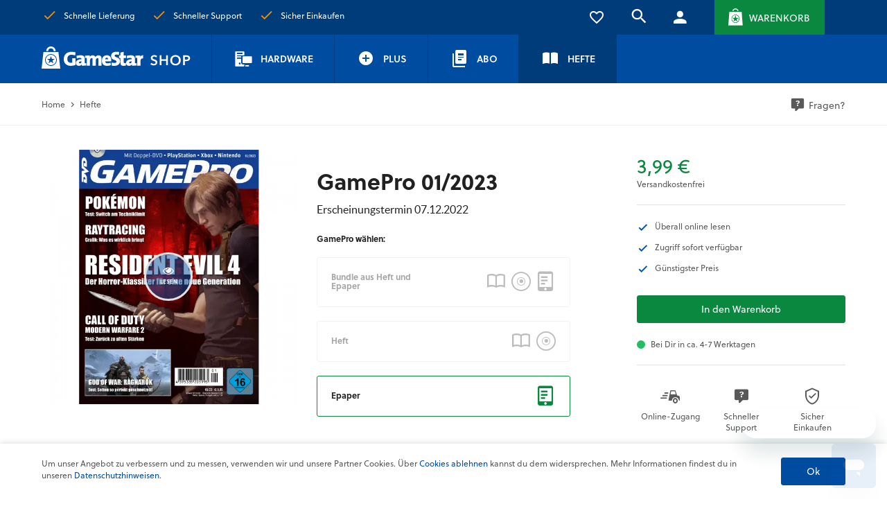

--- FILE ---
content_type: text/html; charset=UTF-8
request_url: https://shop.gamestar.de/hefte/gamepro/1885/gamepro-01/2023?c=5
body_size: 9404
content:
<!DOCTYPE html> <html lang="de" itemscope="itemscope" itemtype="http://schema.org/WebPage"> <head> <meta charset="utf-8"><script>window.dataLayer = window.dataLayer || [];</script><script>window.dataLayer.push({"ecommerce":{"detail":{"actionField":{"list":"Hefte"},"products":[{"name":"GamePro 01\/2023","id":"SW11114.2","t_price":"3.99","brand":"GamePro","category":"Hefte","variant":"Epaper"}]},"currencyCode":"EUR","currency":"EUR","value":"3.99","items":[{"item_id":"SW11114.2","item_name":"GamePro 01\/2023 Epaper","item_brand":"GamePro","item_category":"Hefte","price":"3.99","item_variant":"Epaper"}]},"google_tag_params":{"ecomm_pagetype":"product","ecomm_prodid":"SW11114.2"},"event":"view_item"});</script><!-- WbmTagManager -->
<script>
(function(w,d,s,l,i){w[l]=w[l]||[];w[l].push({'gtm.start':new Date().getTime(),event:'gtm.js'});var f=d.getElementsByTagName(s)[0],j=d.createElement(s),dl=l!='dataLayer'?'&l='+l:'';j.async=true;j.src='https://www.googletagmanager.com/gtm.js?id='+i+dl+'';f.parentNode.insertBefore(j,f);})(window,document,'script','dataLayer','GTM-PRCFXGD');
</script>
<!-- End WbmTagManager --> <meta http-equiv="X-UA-Compatible" content="IE=edge"> <meta name="viewport" content="width=device-width, initial-scale=1"> <meta name="author" content=""/> <meta name="copyright" content=""/> <meta name="robots" content=" index,follow "/> <meta name="revisit-after" content="15 days"/> <meta name="keywords" content="wir, –, Die, Kettensäge, knattert, wieder In, GamePro, 01/23, werfen, ausgedehnten, Blick, Capcoms, Remake, Resident, Evil, 4., Das, wegweisende, Horrorspiel, bekommt" /> <meta name="description" content=" Erscheinungstermin 07.12.2022 "/> <meta property="og:type" content="product" /> <meta property="og:site_name" content="GameStar Shop" /> <meta property="og:url" content="https://shop.gamestar.de/hefte/gamepro/1885/gamepro-01/2023" /> <meta property="og:title" content="GamePro 01/2023" /> <meta property="og:description" content="Die Kettensäge knattert wieder In GamePro 01/23 werfen wir einen ausgedehnten Blick auf Capcoms Remake zu Resident Evil 4. Das wegweisende Horrorspiel bekommt ein Makeover, das sich gewaschen hat und wird nicht nur grafisch..." /> <meta property="og:image" content="https://shop.gamestar.de/media/image/8d/c5/59/1x1-Shop-GP2301.png" /> <meta property="product:brand" content="GamePro" /> <meta property="product:price" content="3,99" /> <meta property="product:product_link" content="https://shop.gamestar.de/hefte/gamepro/1885/gamepro-01/2023" /> <meta name="twitter:card" content="product" /> <meta name="twitter:site" content="GameStar Shop" /> <meta name="twitter:title" content="GamePro 01/2023" /> <meta name="twitter:description" content="Die Kettensäge knattert wieder In GamePro 01/23 werfen wir einen ausgedehnten Blick auf Capcoms Remake zu Resident Evil 4. Das wegweisende Horrorspiel bekommt ein Makeover, das sich gewaschen hat und wird nicht nur grafisch..." /> <meta name="twitter:image" content="https://shop.gamestar.de/media/image/8d/c5/59/1x1-Shop-GP2301.png" /> <meta itemprop="copyrightHolder" content="GameStar Shop" /> <meta itemprop="copyrightYear" content="2014" /> <meta itemprop="isFamilyFriendly" content="True" /> <meta itemprop="image" content="/" /> <meta name="mobile-web-app-capable" content="yes"> <meta name="apple-mobile-web-app-title" content="GameStar Shop"> <meta name="apple-mobile-web-app-capable" content="yes"> <meta name="apple-mobile-web-app-status-bar-style" content="default"> <link rel="icon" type="image/png" href="/engine/Shopware/Plugins/Community/Frontend/GsdCustomTheme/Themes/Frontend/GsdCustomTheme/frontend/_public/src/img/icons/android-chrome.png" sizes="192x192"> <meta name="theme-color" content="#121A21" /> <link rel="apple-touch-icon-precomposed" href="/frontend/_public/src/img/apple-touch-icon.png"> <link rel="shortcut icon" href="/engine/Shopware/Plugins/Community/Frontend/GsdCustomTheme/Themes/Frontend/GsdCustomTheme/frontend/_public/src/img/favicon.png"> <meta name="msapplication-navbutton-color" content="#dd4800" /> <meta name="application-name" content="GameStar Shop" /> <meta name="msapplication-starturl" content="https://shop.gamestar.de/" /> <meta name="icon" content="width=1024;height=768"/> <link rel="canonical" href="https://shop.gamestar.de/hefte/gamepro/1885/gamepro-01/2023" /> <title itemprop="name">GamePro 01/2023 | Hefte | GameStar Shop</title> <link rel="preload" href="/engine/Shopware/Plugins/Community/Frontend/GsdCustomTheme/Themes/Frontend/GsdCustomTheme/frontend/_public/src/fonts/lato-light.woff2" as="font" crossorigin> <link rel="preload" href="/engine/Shopware/Plugins/Community/Frontend/GsdCustomTheme/Themes/Frontend/GsdCustomTheme/frontend/_public/src/fonts/lato-thin.woff2" as="font" crossorigin> <link rel="preload" href="/engine/Shopware/Plugins/Community/Frontend/GsdCustomTheme/Themes/Frontend/GsdCustomTheme/frontend/_public/src/fonts/lato-regular.woff2" as="font" crossorigin> <link rel="preload" href="/engine/Shopware/Plugins/Community/Frontend/GsdCustomTheme/Themes/Frontend/GsdCustomTheme/frontend/_public/src/fonts/lato-bold.woff2" as="font" crossorigin> <link rel="preload" href="/engine/Shopware/Plugins/Community/Frontend/GsdCustomTheme/Themes/Frontend/GsdCustomTheme/frontend/_public/src/fonts/lato-black.woff2" as="font" crossorigin> <link rel="preload" href="/engine/Shopware/Plugins/Community/Frontend/GsdCustomTheme/Themes/Frontend/GsdCustomTheme/frontend/_public/src/fonts/Soleil300.woff2" as="font" crossorigin> <link rel="preload" href="/engine/Shopware/Plugins/Community/Frontend/GsdCustomTheme/Themes/Frontend/GsdCustomTheme/frontend/_public/src/fonts/Soleil400.woff2" as="font" crossorigin> <link rel="preload" href="/engine/Shopware/Plugins/Community/Frontend/GsdCustomTheme/Themes/Frontend/GsdCustomTheme/frontend/_public/src/fonts/Soleil500.woff2" as="font" crossorigin> <link rel="preload" href="/engine/Shopware/Plugins/Community/Frontend/GsdCustomTheme/Themes/Frontend/GsdCustomTheme/frontend/_public/src/fonts/Soleil600.woff2" as="font" crossorigin> <link rel="preload" href="/engine/Shopware/Plugins/Community/Frontend/GsdCustomTheme/Themes/Frontend/GsdCustomTheme/frontend/_public/src/fonts/Soleil700.woff2" as="font" crossorigin> <link rel="preload" href="/engine/Shopware/Plugins/Community/Frontend/GsdCustomTheme/Themes/Frontend/GsdCustomTheme/frontend/_public/src/fonts/Soleil800.woff2" as="font" crossorigin> <link href="/web/cache/1767961514_27921006dd0d761ae8fdb4098e8140ea.css" media="all" rel="stylesheet" type="text/css" /> </head> <body class="ctl_detail is-act-index" ><!-- WbmTagManager (noscript) -->
<noscript><iframe src="https://www.googletagmanager.com/ns.html?id=GTM-PRCFXGD"
            height="0" width="0" style="display:none;visibility:hidden"></iframe></noscript>
<!-- End WbmTagManager (noscript) --> <div class="wsmenucontainer clearfix"> <div class="wsmenuexpandermain slideRight"> <a name="#" id="navToggle" class="animated-arrow slideLeft"> <label class="menu-close hidden-lg">Menü schließen</label> <span></span> <label class="visible-hd visible-md">MENÜ</label> </a> </div> <div class="wsmenucontent overlapblackbg"></div> <div class="page-wrap"> <noscript class="noscript-main"> <div class="alerts"> <div class="alert alert-danger"> <div class="messageBox_gamestar"> <div> <i class="gst-decline"></i> </div> <div> Um GameStar&#x20;Shop in vollem Umfang nutzen zu k&ouml;nnen, empfehlen wir Ihnen Javascript in Ihrem Browser zu aktiveren. <button type="button" class="close" data-dismiss="alert">&times;</button> </div> </div> </div> </div> </noscript> <header> <div class="container hidden-print" id="header"> <div id="header-row" class="row"> <div id="logo" class="col-xs-6"> <ul id="usp-teaser-header" class="list-inline list-unstyled visible-lg"> <li>Schnelle Lieferung</li> <li>Schneller Support</li> <li>Sicher Einkaufen</li> </ul> <div id="move-placeholder-index-logo" class="hidden-lg"> <div class="logo-container"> <a href="https://shop.gamestar.de/" title="GameStar Shop - zur Startseite wechseln"> <img src="/engine/Shopware/Plugins/Community/Frontend/GsdCustomTheme/Themes/Frontend/GsdCustomTheme/frontend/_public/src/img/logo-shop.svg" alt="GameStar Shop - zur Startseite wechseln" /> </a> </div> </div> </div> <div id="checkout-actions" class="col-xs-6 text-right">  <div class="btn-compare compare-show sw5-plugin hidden hidden-xs hidden-sm">   </div> <div class="btn-notepad entry-notepad sw5-plugin hidden-xs hidden-sm"> <a href="https://shop.gamestar.de/note" title="Merkzettel"> <i class="gst-love-inactive"><span class="notes-quantity sw5-plugin"></span></i> </a> </div> <button class="btn-search header-search-button" title="Öffnet/Schließt Suchleiste"> <i class="gst-search"></i> </button> <div class="btn-account"> <a href="https://shop.gamestar.de/account" title="Mein Konto"> <i class="gst-account"></i> </a> </div> <button title="Warenkorb" type="button" onclick="setFocusOnCanvas()" class="btn-cart" id="carty" data-ajax-cart="true" data-change-color="true" data-offcanvas="true" data-mode="ajax" data-direction="fromRight" data-ajaxUrl="https://shop.gamestar.de/checkout/ajax_cart" data-popoverclass="cart" data-container="body" > <i class="gst-cart"></i> <label class="visible-lg">Warenkorb</label> </button>  </div> </div> <div class="move-on xs s m l" data-move-to="#move-placeholder-index-logo"> <div class="logo-container"> <a href="https://shop.gamestar.de/" title="GameStar Shop - zur Startseite wechseln"> <img src="/engine/Shopware/Plugins/Community/Frontend/GsdCustomTheme/Themes/Frontend/GsdCustomTheme/frontend/_public/src/img/logo-shop.svg" alt="GameStar Shop - zur Startseite wechseln" /> </a> </div> </div> <div id="search-row" hidden> <div class="search-row-container container"> <span class="ico-search"> <i class="gst-search"></i> </span> <div class="input-container"> <form action="/search" method="get" class="ajax-search-form"> <input class="form-control ajax-search" data-ajax-search="true" name="sSearch" type="text" maxlength="30" title="" data-placement="bottom" data-popoverclass="ajax-search-popover" data-animation="false" placeholder=" Suchbegriff eingeben" autocomplete="off" /> </form> </div> <button class="btn-close search-bar-close-button" title="Schließt die Suchleiste"> <i class="gst-close"></i> </button> </div> </div> <nav class="wsmenu slideLeft clearfix" role="navigation"> <ul class="mobile-sub wsmenu-list" data-wsmenu="true"> <li > <a href="https://shop.gamestar.de/hardware/" title="Hardware" > <i class="gst-hardware"></i> <span>Hardware</span> </a> <div class="megamenu clearfix"> <div class="row"> <div class="col-xs-12"> <p class="title"> <a href="https://shop.gamestar.de/hardware/gaming-pcs/">Gaming-PCs</a> </p> <p class="title"> <a href="https://shop.gamestar.de/hardware/gaming-notebooks/">Gaming-Notebooks</a> </p> </div> </div> </div> </li> <li > <a href="/gamestar-plus-das-plus-fuer-pc-gamer" title="Plus" > <i class="gst-plus"></i> <span>Plus</span> </a> <div class="megamenu clearfix"> <div class="row"> <div class="col-xs-12"> <p class="title"> <a href="/gamestar-plus-das-plus-fuer-pc-gamer">GameStar Plus Abos</a> </p> </div> </div> </div> </li> <li > <a href="/gamestar-abo" title="Abo" > <i class="gst-abo"></i> <span>Abo</span> </a> <div class="megamenu clearfix"> <div class="row"> <div class="col-xs-12"> <p class="title"> <a href="https://shop.gamestar.de/abo/gamestar-abos/">GameStar Abos</a> </p> </div> </div> </div> </li> <li class="active-menu-category"> <a href="/gamestar-abo" title="Hefte" class="active"> <i class="gst-magazine-filled"></i> <span>Hefte</span> </a> <div class="megamenu clearfix"> <div class="row"> <div class="col-xs-12"> <p class="title"> <a href="https://shop.gamestar.de/hefte/gamestar/">GameStar</a> </p> <p class="title"> <a href="https://shop.gamestar.de/hefte/gamestar-sonderhefte/">GameStar Sonderhefte</a> </p> <p class="title"> <a href="https://shop.gamestar.de/hefte/gamepro/">GamePro</a> </p> <p class="title"> <a href="https://shop.gamestar.de/hefte/gamepro-sonderhefte/">GamePro Sonderhefte</a> </p> </div> </div> </div> </li> </ul> </nav> </div> </header> <section class="content-main"> <div class="hidden-sm hidden-xs"> <div class="breadcrumb-container hidden-xs hidden-sm"> <div class="container"> <div class="row"> <div class="col-md col-xs-8 col-lg-10"> <ul class="breadcrumb hidden-sm hidden-xs mbn" itemscope itemtype="http://schema.org/BreadcrumbList"> <li><a href="https://shop.gamestar.de/">Home</a></li> <li class="active" itemprop="itemListElement" itemscope itemtype="http://schema.org/ListItem"> <a href="https://shop.gamestar.de/cat/index/sCategory/5" title="Hefte" itemprop="item"> <link itemprop="url" href="https://shop.gamestar.de/cat/index/sCategory/5" /> Hefte </a> <meta itemprop="position" content="0" /> </li> </ul> </div> <div class="col-xs-4 col-lg-2 text-right mtl"> <a class="text-warning service-help" href="https://support.gamestar.de/hc/de/requests/new?ticket_form_id=360001449919" title="Fragen?" rel="nofollow noopener"> <i class="gst-help medium mrs"></i>Fragen? </a> </div> </div> </div> </div> </div> <div id="content" class="container"> <div class="content-container"> <div class="row"> <div class="col-md-12" id="gFull"> <div class="add-article-wishlist-alert wishlist-alert-add-success"> <div class="alerts"> <div class="alert alert-success"> <div class="messageBox_gamestar"> <div> <i class="gst-check"></i> </div> <div> Der Artikel wurde erfolgreich hinzugefügt. </div> </div> </div> </div> </div> <div id="detailbox" class="product-details sw5-plugin mbl" itemscope itemtype="http://schema.org/Product" data-ajax-wishlist="true" data-compare-ajax="true" data-product-navigation="/widgets/listing/productNavigation" data-category-id="5" data-main-ordernumber="SW11114.2" data-ajax-variants-container="true"> <div class="row product-detail-upper sw5-plugin"> <div class="col-xs-12 col-hd-6 col-md-4" id="detail-left"> <div id="move-placeholder-detail-name"></div> <div class="detail-image-wrapper e-reader-wrapper"> <div id="gallery"> <a href="https://bk.gamestar.de/mvc/client/gamestar/catalogByToken?title=GP&number=1&year=2023" title="GamePro 01/2023" target="_blank" class="e-reader-link" rel="nofollow noopener"> <span data-href="https://shop.gamestar.de/media/image/8d/c5/59/1x1-Shop-GP2301.png" title="GamePro 01/2023" data-title="GamePro 01/2023" > <img srcset="https://shop.gamestar.de/media/image/85/1e/50/1x1-Shop-GP2301_600x600.png, https://shop.gamestar.de/media/image/5a/05/79/1x1-Shop-GP2301_600x600@2x.png 2x" alt="GamePro 01/2023" itemprop="image" class="img-responsive img-center item" /> </span> </a> </div> <div class="hover-btn"> <a href="https://bk.gamestar.de/mvc/client/gamestar/catalogByToken?title=GP&number=1&year=2023" title="GamePro 01/2023" target="_blank" class="e-reader-link" rel="nofollow noopener"> <i class="fa fa-eye"></i> <span class="text-uppercase">Lesen</span> </a> </div> </div> <div id="move-placeholder-detail-usp"></div> </div> <div class="col-xs-12 col-hd-6 col-md-8" id="detail-right"> <div class="row detail-right-row"> <div class="col-xs-12 col-md-6" id="detail-middle"> <div class="move-on xs s" data-move-to="#move-placeholder-detail-name"> <div class="detail-badges mvm pbs"> <div class="label-container"> </div> </div> <h1 class="mts mbm" itemprop="name" id="articleName"> GamePro 01/2023 </h1> <p class="article-description mbl"><small>Erscheinungstermin 07.12.2022</small></p> </div> <div class="mbl" id="articleConfigurator"> <form method="post" action="https://shop.gamestar.de/hefte/gamepro/1885/gamepro-01/2023?c=5" class="config-upprice-form configurator-form sw5-plugin"> <div class="detail-upprice-selection form-group"> <div class="h4 mtm mbl font-size-small">GamePro wählen:</div> <div class="configurator-variant"> <div class="variant-option"> <input type="radio" id="group[21][374]" name="group[21]" value="374" title="Bundle aus Heft und Epaper" data-ajax-select-variants="true" disabled="disabled" /> <label for="group[21][374]" class="label-upprice not-selectable"> <div class="variant-label h4 font-size-small mbn"> Bundle aus Heft und Epaper </div> <p class="variant-additional-text"> </p> <div class="variant-icons"> <i class="gst-magazine"></i> <i class="gst-dvd"></i> <i class="gst-epaper"></i> </div> </label> </div> <div class="variant-option"> <input type="radio" id="group[21][368]" name="group[21]" value="368" title="Heft" data-ajax-select-variants="true" disabled="disabled" /> <label for="group[21][368]" class="label-upprice not-selectable"> <div class="variant-label h4 font-size-small mbn"> Heft </div> <p class="variant-additional-text"> </p> <div class="variant-icons"> <i class="gst-magazine"></i> <i class="gst-dvd"></i> </div> </label> </div> <div class="variant-option"> <input type="radio" id="group[21][369]" name="group[21]" value="369" title="Epaper" data-ajax-select-variants="true" checked="checked" /> <label for="group[21][369]" class="label-upprice active"> <div class="variant-label h4 font-size-small mbn"> Epaper </div> <p class="variant-additional-text"> </p> <div class="variant-icons"> <i class="gst-epaper"></i> </div> </label> </div> <div class="clearfix"></div> </div> </div> <noscript> <button name="recalc" type="submit" class="btn btn-sm btn-default"> Auswählen </button> </noscript> </form> </div> <div class="detail-actions move-on xs s m" data-move-to="#move-placeholder-detail-actions"> <ul class="list-unstyled"> <li class="mrl"> <form action="https://shop.gamestar.de/note/add/ordernumber/SW11114.2" method="post"> <button type="submit" class="link-notepad sw5-plugin btn btn-link pan" title="Auf den Merkzettel" data-ajaxUrl="https://shop.gamestar.de/note/ajaxAdd/ordernumber/SW11114.2" data-text="Gemerkt"> <i class="gst-love-inactive mrs"></i> <small>Merken</small> <span class="hidden"><i class="action-icon sw5-plugin"></i><span class="action-text mls"></span></span> </button> </form> </li> <li class="visible-md-inline-block visible-lg-inline-block"> <form action="https://shop.gamestar.de/compare/add_article/articleID/1885" method="post"> <button type="submit" data-product-compare-add="true" title="Vergleichen" class="btn btn-link pan"> <i class="gst-compare mrs"></i> <small>Vergleichen</small> </button> </form> </li> </ul> </div>  </div>  <div class="col-xs-12 col-md-5 col-md-offset-1 product-buybox sw5-plugin" id="buybox"> <meta itemprop="brand" content="GamePro"/> <meta itemprop="url" content="https://shop.gamestar.de/hefte/gamepro/1885/gamepro-01/2023" /> <meta itemprop="category" content="" /> <meta itemprop="productID" content="4236"/> <meta itemprop="sku" content="SW11114.2"/> <div class="offer-container" itemprop="offers" itemscope itemtype="http://schema.org/Offer"> <meta itemprop="priceCurrency" content="EUR"/> <div id="priceContainer"> <p class="price price-content price-large price-default mbn sw5-plugin"> <span data-subscription-term-container="true"> <meta itemprop="price" content="3.99"> 3,99&nbsp;&euro; </span> </p> <p data-toggle="ajax-modal"><small>Versandkostenfrei</small></p> </div> <hr class="mvl"> <div class="article-attributes pbl"> <ul class="list-unstyled"> <li class="mbm"><i class="gst-check text-warning font-size-large icon-text mrm"></i><small>Überall online lesen</small></li> <li class="mbm"><i class="gst-check text-warning font-size-large icon-text mrm"></i><small>Zugriff sofort verfügbar</small></li> <li class="mbm"><i class="gst-check text-warning font-size-large icon-text mrm"></i><small>Günstigster Preis</small></li> </ul> </div> <div id="buyContainer"> <form name="sAddToBasket" method="post" action="https://shop.gamestar.de/checkout/addArticle" class="basketform" data-add-article="true" data-eventName="submit" data-showModal="false" data-addArticleUrl="https://shop.gamestar.de/checkout/ajaxAddArticleCart" data-displayMode="offcanvas"> <input type="hidden" name="sActionIdentifier" value="" /> <input type="hidden" name="sAddAccessories" id="sAddAccessories" value="" /> <input type="hidden" name="sAdd" value="SW11114.2" /> <div id="detailCartButton" > <input type="hidden" id="sQuantity" name="sQuantity" value="1" /> <button class="btn btn-primary btn-block buybox-button mbl" onclick="setFocusOnCanvas()" title="GamePro 01/2023 In den Warenkorb"> In den Warenkorb </button> </div> </form> </div> <div class="row"> <div class="col-xs-8 col-md-12"> <div class="product--delivery"> <link itemprop="availability" href="http://schema.org/InStock"/> <p class="delivery-information"> <span class="delivery-text delivery-text-available"> Bei Dir in ca. 4-7 Werktagen </span> </p> </div> </div> <div class="col-xs-4 text-right hidden-md hidden-lg"> <div id="move-placeholder-detail-actions"></div> </div> </div> <div class="detail-usp move-on m" data-move-to="#move-placeholder-detail-usp"> <div class="clearfix pbs"> <hr> </div> <div class="row"> <div class="col-xs-4 prn text-center"> <span><i class="gst-express-delivery"></i></span> <p> Online-Zugang </p> </div> <div class="col-xs-4 phn text-center"> <span><i class="gst-help"></i></span> <p>Schneller<br/>Support</p> </div> <div class="col-xs-4 pln text-center"> <span><i class="gst-security"></i></span> <p>Sicher<br/>Einkaufen</p> </div> </div> </div> </div>  </div>   </div> </div>    </div>  </div> <div id="stickyBuyBox"></div>  <div class="row"> <div class="col-xs-12"> <ul class="nav nav-tabs"> <li class="active"> <a href="#description" data-toggle="tab">Beschreibung</a> </li> </ul> <div class="tab-content"> <div class="tab-pane active pan" id="description"> <div class="tab-content-description"> <div class="buttons-off-canvas offcanvas-default"> <a href="#" title="Menü schließen" class="close-off-canvas sw5-plugin"> <p class="close-off-canvas-title"> Menü schließen </p> <i class="pull-right gst-close"></i> </a> </div> <div class="page-header"> <h3 class="mhm-xs mhm-sm">Informationen zum Produkt</h3> </div> <div class="mhm-xs mhm-sm force-underline-link" itemprop="description"> <h2 style="font-size: 20px;">Die Kettensäge knattert wieder</h2> <p style="line-height: 24px;">In GamePro 01/23 werfen wir einen ausgedehnten Blick auf Capcoms Remake zu Resident Evil 4. Das wegweisende Horrorspiel bekommt ein Makeover, das sich gewaschen hat und wird nicht nur grafisch modernisiert. Im Technikteil nehmen wir die gehypte die Raytracing-Technologie unter die Lupe und klären, was sie in Spielen überhaupt bringt. Außerdem findet ihr wie gewohnt natürlich wieder jede Menge weitere spannende Tests und Hintergrundartikel im neuen Heft.</p> <p style="line-height: 24px;">&nbsp;</p> <h2 style="font-size: 20px;">Noch mehr Highlights</h2> <h3 style="font-size: 16px;">Test: God of War: Ragnarök</h3> <p style="line-height: 24px;">Kratos und Atreus kehren zurück, um das Abenteuer im hohen Norden zu beenden – und wir haben zum Test ein richtig dickes Paket geschnürt.</p> <h3 style="font-size: 16px;">Test: Pokémon Karmesin und Purpur</h3> <p style="line-height: 24px;">Nintendos Taschenmonster suchen die Switch erneut heim und orientieren sich dabei mit der Open World an Legenden: Arceus – ob das wohl gutgeht?</p> <h3 style="font-size: 16px;">Test: Sonic Frontiers</h3> <p style="line-height: 24px;">Segas flinker Igel unternimmt nach zahlreichen vergeigten Vorgängern einen erneuten Versuch, erfolgreich vom 2D- zum 3D-Helden zu werden.&nbsp;</p> <h3 style="font-size: 16px;">Technik: Der OLED-Nachfolger</h3> <p style="line-height: 24px;">OLED-Fernseher gelten derzeit so ziemlich als Nonplusultra für Heimkino- und Spiele-Fans. Doch das könnte dank einer neuen Technik bald anders aussehen.</p> </div> </div> </div> </div> </div> </div> </div> </div> </div> </div> <div class="container last-seen-products-wrapper"> <hr> <div class="last-seen-products hidden" data-last-seen-products="true" data-template="col-lg-2 col-hd-3 col-xs-6 product-box box-similar mvm"> <div class="last-seen-products-title page-header"> <h3 class="text-center">Zuletzt angesehen</h3> </div> <div class="last-seen-products-container sw5-plugin row" data-equalheight="true" data-mode="ajax" data-slidesToShow="6" data-slidesToScroll="1" data-arrows="true" data-md='{ "arrows": "1", "slidesToShow": "4", "slidesToScroll": "1" }' data-hd='{ "arrows": "1", "slidesToShow": "4", "slidesToScroll": "1" }' data-sm='{ "arrows": "0", "dots": "1", "slidesToShow": "2", "slidesToScroll": "2" }' data-xs='{ "arrows": "0", "dots": "1", "slidesToShow": "2", "slidesToScroll": "2" }'> </div> </div> </div> </section> <div id="footer-newsletter" class="text-center"> <div class="container"> <h2 class="footer-newsletter-head"><span style="font-size:28px">Keinen Deal verpassen</span></h2> <p class="newsletter-text mbl">Mit unserem Newsletter verpasst du keine neuen Produkte und Aktionen</p> <div class="row"> <div class="col-xs-12 col-hd-offset-3 col-hd-6"> <form action="https://shop.gamestar.de/newsletter" method="post"> <input type="hidden" value="1" name="subscribeToNewsletter"/> <div class="footer-subscribe-newsletter"> <div class="footer-subscribe-newsletter-input"> <label for="newsletter" class="label-newsletter">E-Mail</label> <input type="email" class="form-control newsletter-input" name="newsletter" placeholder="Ihre E-Mail Adresse"/> </div> <div class="footer-subscribe-newsletter-submit"> <button type="submit" class="btn btn-primary btn-block newsletter-button"> Jetzt anmelden </button> </div> </div> </form> </div> </div> </div> </div> <footer class="hidden-print"> <div class="container"> <div id="footer"> <div class="footer-info"> <div class="row"> <div class="col-xs-12 col-hd-4"> <div class="footer-info-wrapper"> <div class="circle"> <i class="gst-security"></i> </div> <div class="footer-info-text"> <div class="footer-info-text-headline"> Sicher Einkaufen </div> <p class="small">Dank SSL-Verschlüsselung</p> </div> </div> </div> <div class="col-xs-12 col-hd-4 text-center"> <div class="footer-info-wrapper"> <div class="circle"> <i class="gst-help"></i> </div> <div class="footer-info-text"> <div class="footer-info-text-headline text-left"> Schneller Support </div> <p class="small text-left">Per E-Mail oder Telefon</p> </div> </div> </div> <div class="col-xs-12 col-hd-4 text-right"> <div class="footer-info-wrapper"> <div class="circle"> <i class="gst-express-delivery"></i> </div> <div class="footer-info-text"> <div class="footer-info-text-headline text-left"> Kostenloser Versand </div> <p class="small text-left">Ab 50 € Bestellwert innerhalb Deutschlands</p> </div> </div> </div> <div class="col-xs-12"> <hr class="footer-divider"> </div> </div> </div> <div class="footer-menu2"> <div class="panel2"> <div class="panel-header2"> Kundenservice </div> <div class="panel-body2"> <div class="panel-body-section"> <p>Kontaktformular</p> <a href="https://support.gamestar.de/hc/de/requests/new?ticket_form_id=360001449919" rel="nofollow noopener">Anfrage einreichen</a> <a href="https://support.gamestar.de/hc/de/requests/new?ticket_form_id=7255924339730" rel="nofollow noopener">Abo kündigen</a> </div> <div class="panel-body-section"> <p>Email</p> <a href="mailto:kundenservice@gamestar.de">kundenservice@gamestar.de</a> </div> <div class="panel-body-section"> <p>Telefon</p> <a href="tel:+4989244136606">Tel.&nbsp;+49&nbsp;(0)&nbsp;89&nbsp;244&nbsp;136&nbsp;606&nbsp;</a> </div> </div> </div> <div class="panel2"> <div class="panel-header2"> Beliebteste Produkte </div> <div class="panel-body2">  <a href="https://shop.gamestar.de/hefte/gamestar-sonderhefte/2119/gamestar-sonderheft-anno-117-pax-romana-01/2026" title="GameStar Sonderheft Anno 117: Pax Romana 01/2026">GameStar Sonderheft Anno 117: Pax Romana 01/2026</a> <a href="https://shop.gamestar.de/hefte/gamestar-sonderhefte/2016/gamestar-black-edition-elden-ring-shadow-of-the-erdtree-03/2024" title="GameStar Black Edition Elden Ring Shadow of the Erdtree 03/2024">GameStar Black Edition Elden Ring Shadow of the Erdtree 03/2024</a> <a href="https://shop.gamestar.de/hefte/gamestar-sonderhefte/2048/gamestar-simulator-welt-flight-simulator-2024-02/2025" title="GameStar Simulator-Welt Flight Simulator 2024 02/2025">GameStar Simulator-Welt Flight Simulator 2024 02/2025</a> <a href="https://shop.gamestar.de/hefte/gamestar-sonderhefte/1883/gamestar-sonderheft-anno-1800-visionaersausgabe-zweite-edition-02/2024" title="GameStar Sonderheft »Anno 1800: Visionärsausgabe - zweite Edition« 02/2024">GameStar Sonderheft »Anno 1800: Visionärsausgabe - zweite Edition« 02/2024</a> <a href="https://shop.gamestar.de/hefte/gamestar-sonderhefte/2075/gamestar-black-edition-baldur-s-gate-3-05/2025" title="GameStar Black Edition Baldur's Gate 3 05/2025">GameStar Black Edition Baldur's Gate 3 05/2025</a> <a href="https://shop.gamestar.de/hefte/gamestar-sonderhefte/2047/gamestar-black-edition-dragon-age-the-veilguard-01/2025" title="GameStar Black Edition Dragon Age: The Veilguard 01/2025">GameStar Black Edition Dragon Age: The Veilguard 01/2025</a>  </div> </div> <div class="panel2"> <div class="panel-header2"> Beliebteste Abos </div> <div class="panel-body2">  <a href="https://shop.gamestar.de/plus/gamestar-plus-abos/168/gamestar-plus-abo" title="GameStar Plus Abo">GameStar Plus Abo</a> <a href="https://shop.gamestar.de/abo/gamestar-abos/173/gamestar-xl-jahresabo" title="GameStar XL Jahresabo">GameStar XL Jahresabo</a> <a href="https://shop.gamestar.de/plus/gamestar-plus-abos/174/gamestar-plus-print-xl-jahresabo" title="GameStar Plus Print XL Jahresabo">GameStar Plus Print XL Jahresabo</a> <a href="https://shop.gamestar.de/plus/gamestar-plus-abos/349/gamestar-plus-mit-heftarchiv-abo" title="GameStar Plus mit Heftarchiv Abo">GameStar Plus mit Heftarchiv Abo</a> <a href="https://shop.gamestar.de/plus/gamestar-plus-abos/1006/gamestar-plus-print-jahresabo" title="GameStar Plus Print Jahresabo">GameStar Plus Print Jahresabo</a> <a href="https://shop.gamestar.de/abo/gamestar-abos/1007/gamestar-epaper-jahresabo" title="GameStar Epaper Jahresabo">GameStar Epaper Jahresabo</a>  </div> </div> <div class="panel2"> <div class="panel-header2"> Zahlungsarten </div> <div class="panel-body-payment"> <div class="payment-item"> <div class="payment-icon"> <img src="/engine/Shopware/Plugins/Community/Frontend/GsdCustomTheme/Themes/Frontend/GsdCustomTheme/frontend/_public/src/img/payments/gamestar_paypal.png" alt="PayPal" class="payment-img mbs-md img-responsive"> </div> </div> <div class="payment-item"> <div class="payment-icon"> <img src="/engine/Shopware/Plugins/Community/Frontend/GsdCustomTheme/Themes/Frontend/GsdCustomTheme/frontend/_public/src/img/payments/gamestar_credit_card.png" alt="Kreditkarte" class="payment-img mbs-md img-responsive"> </div> </div> <div class="payment-item"> <div class="payment-icon"> <img src="/engine/Shopware/Plugins/Community/Frontend/GsdCustomTheme/Themes/Frontend/GsdCustomTheme/frontend/_public/src/img/payments/gamestar_sepa.png" alt="SEPA" class="payment-img mbs-md img-responsive"> </div> </div> </div> </div> </div> </div> </div> </footer> <div class="footer-bottom"> <div class="container"> <div class="footer-headers"> <div class="footer-header"> <p>Rubriken: </p> <div class="footer-header-section"> <a href="https://shop.gamestar.de/kontakt" title="Kundenservice" target="_blank"> Kundenservice </a> <a href="https://shop.gamestar.de/allgemeine-geschaeftsbedingungen" title="Allgemeine Geschäftsbedingungen" > Allgemeine Geschäftsbedingungen </a> <a href="https://shop.gamestar.de/versandkosten" title="Versandkosten" > Versandkosten </a> <a href="https://shop.gamestar.de/widerrufsrecht" title="Widerrufsrecht" > Widerrufsrecht </a> <a href="https://shop.gamestar.de/garantie" title="Garantie" > Garantie </a> <a href="https://shop.gamestar.de/datenschutzhinweise" title="Datenschutzhinweise" > Datenschutzhinweise </a> <a href="https://shop.gamestar.de/barrierefreiheit" title="Barrierefreiheit" > Barrierefreiheit </a> <a href="https://shop.gamestar.de/impressum" title="Impressum" > Impressum </a> </div> </div> <div class="footer-header"> <p>Mediengruppe: </p> <div class="footer-header-section"> <a href="https://www.gamestar.de/" title="GameStar" target="_blank" rel="nofollow noopener"> GameStar </a> <a href="https://www.gamepro.de/" title="GamePro" target="_blank" rel="nofollow noopener"> GamePro </a> <a href="https://mein-mmo.de/" title="MeinMMO" target="_blank" rel="nofollow noopener"> MeinMMO </a> <a href="https://gethero.de/" title="Get Hero" target="_blank" rel="nofollow noopener"> Get Hero </a> <a href="https://www.jeuxvideo.com/" title="Jeuxvideo.com" target="_blank" rel="nofollow noopener"> Jeuxvideo.com </a> </div> </div> <div class="footer-header force-underline-link"> <p>© Webedia - alle Rechte vorbehalten</p> <p> * Alle Preise enthalten die jeweilige Mehrwertsteuer. Gegebenenfalls fallen <a title="Versandkosten" href="https://shop.gamestar.de/versandkosten">Versandkosten</a> an. Preise in Österreich und der Schweiz können abweichen. </p> </div> </div> <div class="col-xs-12 col-md-2 col-md-height col-middle footer-webedia-logo"> <a href="https://de.webedia-group.com/" title="Zur Webedia-Firmenseite" rel="nofollow noopener"> <img src="/engine/Shopware/Plugins/Community/Frontend/GsdCustomTheme/Themes/Frontend/GsdCustomTheme/frontend/_public/src/img/webedia_logo.svg" alt="webedia. gaming with passion" class="img-responsive img-center"/> </a> </div> </div> </div> </div> </div> <div class="page-wrap-cookie-permission hidden" data-cookie-permission="true"> <div class="cookie-permission-container container"> <div class="cookie-permission-content"> <p class="mbn"> Um unser Angebot zu verbessern und zu messen, verwenden wir und unsere Partner Cookies. Über <a href='#' data-cookie-decline='true' data-cookieConsent='update'>Cookies ablehnen</a> kannst du dem widersprechen. Mehr Informationen findest du in unseren <a href='/datenschutz' target='_blank'>Datenschutzhinweisen</a>. </p> </div> <div class="cookie-permission-button"> <a href="#" class="btn btn-secondary btn-block" data-cookie-agree="true"> Ok </a> </div> </div> </div> <div id="cookieDeleteModal" class="modal fade" tabindex="-1" role="dialog"> <div class="modal-dialog" role="document"> <div class="modal-content"> <div class="modal-header"> <button type="button" class="close" data-dismiss="modal" aria-hidden="true">&times;</button> <h4 class="modal-title"> Cookie-Einstellungen </h4> </div> <div class="modal-body"> <p class="text-center pbl"> Deine Cookie-Einstellungen wurden zurückgesetzt. </p> </div> </div> </div> </div> <script type="text/javascript" id="footer-js-inline">
var timeNow = 1768922315,
swfCustomSelects = '1',
swfCustomSelectOptions = {'theme': 'bootstrap', 'downArrowIcon': 'fa'},
swfShowHidePwd = '',
swfShowPwdStrength = '',
swfShowPwdStrengthConfig = {minLenght: 1},
swfDefaultBreakpointMD = 1259,
swfDefaultBreakpointHD = 1023,
swfDefaultBreakpointSM = 767,
swfDefaultBreakpointXS = 479,
swfDeactivateZoom = 767,
swfDetailOffcanvasViewports = ['xs'],
swfBlogOffcanvasViewports = ['xs', 's'],
swfAccountOffcanvasViewports = ['xs', 's'],
swfAjaxCartOffcanvasViewports = ['xs', 's', 'm', 'l', 'xl'],
swfAjaxCartPopoverViewports = [];
var asyncCallbacks = [];
document.asyncReady = function (callback) {
asyncCallbacks.push(callback);
};
var controller = controller || JSON.parse('{"vat_check_enabled":"","vat_check_required":"","register":"https:\/\/shop.gamestar.de\/register","checkout":"https:\/\/shop.gamestar.de\/checkout","ajax_search":"https:\/\/shop.gamestar.de\/ajax_search","ajax_cart":"https:\/\/shop.gamestar.de\/checkout\/ajaxCart","ajax_validate":"https:\/\/shop.gamestar.de\/register","ajax_add_article":"https:\/\/shop.gamestar.de\/checkout\/addArticle","ajax_listing":"\/widgets\/Listing\/ajaxListing","ajax_cart_refresh":"https:\/\/shop.gamestar.de\/checkout\/ajaxAmount","ajax_address_selection":"https:\/\/shop.gamestar.de\/address\/ajaxSelection","ajax_address_editor":"https:\/\/shop.gamestar.de\/address\/ajaxEditor"}');
var snippets = snippets || JSON.parse('{"noCookiesNotice":"Es wurde festgestellt, dass Cookies in Ihrem Browser deaktiviert sind. Um GameStar\\\\x20Shop in vollem Umfang nutzen zu k\u00f6nnen, empfehlen wir Ihnen, Cookies in Ihrem Browser zu aktiveren."}');
var themeConfig = themeConfig || JSON.parse('{"offcanvasOverlayPage":null}');
var lastSeenProductsConfig = lastSeenProductsConfig || {"baseUrl":"","shopId":1,"noPicture":"\/custom\/plugins\/SwfBootstrapTheme\/Resources\/Themes\/Frontend\/BootstrapBare\/frontend\/_public\/src\/img\/no-picture.jpg","productLimit":"5","currentArticle":{"articleId":1885,"linkDetailsRewritten":"https:\/\/shop.gamestar.de\/hefte\/gamepro\/1885\/gamepro-01\/2023?c=5&number=SW11114.2","articleName":"GamePro 01\/2023 Epaper","imageTitle":"","images":[{"source":"https:\/\/shop.gamestar.de\/media\/image\/ef\/05\/49\/1x1-Shop-GP2301_200x200.png","retinaSource":"https:\/\/shop.gamestar.de\/media\/image\/a7\/13\/20\/1x1-Shop-GP2301_200x200@2x.png","sourceSet":"https:\/\/shop.gamestar.de\/media\/image\/ef\/05\/49\/1x1-Shop-GP2301_200x200.png, https:\/\/shop.gamestar.de\/media\/image\/a7\/13\/20\/1x1-Shop-GP2301_200x200@2x.png 2x"},{"source":"https:\/\/shop.gamestar.de\/media\/image\/85\/1e\/50\/1x1-Shop-GP2301_600x600.png","retinaSource":"https:\/\/shop.gamestar.de\/media\/image\/5a\/05\/79\/1x1-Shop-GP2301_600x600@2x.png","sourceSet":"https:\/\/shop.gamestar.de\/media\/image\/85\/1e\/50\/1x1-Shop-GP2301_600x600.png, https:\/\/shop.gamestar.de\/media\/image\/5a\/05\/79\/1x1-Shop-GP2301_600x600@2x.png 2x"},{"source":"https:\/\/shop.gamestar.de\/media\/image\/82\/7b\/f0\/1x1-Shop-GP2301_1280x1280.png","retinaSource":"https:\/\/shop.gamestar.de\/media\/image\/29\/11\/7e\/1x1-Shop-GP2301_1280x1280@2x.png","sourceSet":"https:\/\/shop.gamestar.de\/media\/image\/82\/7b\/f0\/1x1-Shop-GP2301_1280x1280.png, https:\/\/shop.gamestar.de\/media\/image\/29\/11\/7e\/1x1-Shop-GP2301_1280x1280@2x.png 2x"}]}};
var csrfConfig = csrfConfig || JSON.parse('{"generateUrl":"\/csrftoken","basePath":"","shopId":1}');
var statisticDevices = [
{ device: 'mobile', enter: 0, exit: 767 },
{ device: 'tablet', enter: 768, exit: 1259 },
{ device: 'desktop', enter: 1260, exit: 5160 }
];
var swfAjaxCartOffcanvasViewports = ['xs', 's', 'm', 'l', 'xl'],
swfAjaxCartPopoverViewports = [];
window.snippetArticlePriceStartingFrom = 'ab';
if (lastSeenProductsConfig && lastSeenProductsConfig.currentArticle) {
lastSeenProductsConfig.currentArticle.price = '3,99&nbsp;&euro;';
}
</script> <iframe id="refresh-statistics" width="0" height="0" style="display:none;"></iframe> <script type="text/javascript">
(function(window, document) {
var cok = document.cookie.match(/session-1=([^;])+/g),
sid = (cok && cok[0]) ? cok[0] : null,
par = document.location.search.match(/sPartner=([^&])+/g),
pid = (par && par[0]) ? par[0].substring(9) : null,
cur = document.location.protocol + '//' + document.location.host,
ref = document.referrer.indexOf(cur) === -1 ? document.referrer : null,
url = "/widgets/index/refreshStatistic",
pth = document.location.pathname.replace("https://shop.gamestar.de/", "/");
url += url.indexOf('?') === -1 ? '?' : '&';
url += 'requestPage=' + encodeURI(pth);
url += '&requestController=' + encodeURI("detail");
if(sid) { url += '&' + sid; }
if(pid) { url += '&partner=' + pid; }
if(ref) { url += '&referer=' + encodeURI(ref); }
url += '&articleId=' + encodeURI("1885");
if (document.cookie.indexOf('x-ua-device') === -1) {
var i = 0,
device = 'desktop',
width = window.innerWidth,
breakpoints = window.statisticDevices;
if (typeof width !== 'number') {
width = (document.documentElement.clientWidth !== 0) ? document.documentElement.clientWidth : document.body.clientWidth;
}
for (; i < breakpoints.length; i++) {
if (width >= ~~(breakpoints[i].enter) && width <= ~~(breakpoints[i].exit)) {
device = breakpoints[i].device;
}
}
document.cookie = 'x-ua-device=' + device + '; path=/';
}
document.asyncReady(function(){
var frm = document.getElementById('refresh-statistics');
frm.src = url;
});
})(window, document);
</script> <script>
/**
* Wrap the replacement code into a function to call it from the outside to replace the method when necessary
*/
var replaceAsyncReady = window.replaceAsyncReady = function() {
document.asyncReady = function (callback) {
if (typeof callback === 'function') {
window.setTimeout(callback.apply(document), 0);
}
};
};
function onMainScriptLoaded() {
if (!asyncCallbacks) {
return false;
}
for (var i = 0; i < asyncCallbacks.length; i++) {
if (typeof asyncCallbacks[i] === 'function') {
asyncCallbacks[i].call(document);
}
}
replaceAsyncReady();
}
</script> <script async onload="onMainScriptLoaded()" src="/web/cache/1767961514_27921006dd0d761ae8fdb4098e8140ea.js" id="main-script"></script> </body> </html>

--- FILE ---
content_type: image/svg+xml
request_url: https://shop.gamestar.de/engine/Shopware/Plugins/Community/Frontend/GsdCustomTheme/Themes/Frontend/GsdCustomTheme/frontend/_public/src/img/webedia_logo.svg
body_size: 399
content:
<svg xmlns="http://www.w3.org/2000/svg" viewBox="0 0 960 161.19"><defs><style>.cls-1{fill:#898d8d;}</style></defs><g id="Calque_2" data-name="Calque 2"><g id="Calque_1-2" data-name="Calque 1"><path class="cls-1" d="M231.71,130.84c9.24,0,17.14-3.61,21.65-8.57l27.07,15.56c-11.05,15.34-27.75,23.24-49.18,23.24-38.57,0-62.48-25.94-62.48-59.56S193.13,42,228.77,42c32.94,0,57.3,25.49,57.3,59.55a65.79,65.79,0,0,1-1.35,13.54H204.64C208.92,126.78,219.3,130.84,231.71,130.84Zm20.75-41.06C248.85,76.7,238.7,72,228.55,72c-12.86,0-21.43,6.32-24.59,17.82Z"/><path class="cls-1" d="M415.22,101.51c0,33.62-24.36,59.56-53.92,59.56-15.11,0-26.16-5.19-33.61-13.76v10.6H293.86V0h33.83V55.72C335.14,47.15,346.19,42,361.3,42,390.86,42,415.22,67.9,415.22,101.51Zm-33.84,0C381.38,84.59,370.1,74,354.54,74s-26.85,10.6-26.85,27.52S339,129,354.54,129,381.38,118.43,381.38,101.51Z"/><path class="cls-1" d="M482.05,130.84c9.25,0,17.14-3.61,21.65-8.57l27.07,15.56c-11,15.34-27.74,23.24-49.17,23.24-38.58,0-62.49-25.94-62.49-59.56S443.47,42,479.11,42c32.94,0,57.3,25.49,57.3,59.55a65.79,65.79,0,0,1-1.35,13.54H455C459.26,126.78,469.64,130.84,482.05,130.84ZM502.8,89.78C499.19,76.7,489,72,478.89,72,466,72,457.46,78.28,454.3,89.78Z"/><path class="cls-1" d="M661.67,0V157.91H627.83v-10.6c-7.44,8.57-18.5,13.76-33.61,13.76-29.55,0-53.91-25.94-53.91-59.56S564.67,42,594.22,42c15.11,0,26.17,5.19,33.61,13.76V0ZM627.83,101.51C627.83,84.59,616.55,74,601,74s-26.85,10.6-26.85,27.52S585.42,129,601,129,627.83,118.43,627.83,101.51Z"/><path class="cls-1" d="M673.38,45.12h33.83V157.91H673.38Z"/><path class="cls-1" d="M836.38,45.12V157.91H802.54v-10.6c-7.44,8.57-18.49,13.76-33.61,13.76-29.55,0-53.91-25.94-53.91-59.56S739.38,42,768.93,42c15.12,0,26.17,5.19,33.61,13.76V45.12Zm-33.84,56.39C802.54,84.59,791.26,74,775.7,74s-26.84,10.6-26.84,27.52S760.13,129,775.7,129,802.54,118.43,802.54,101.51Z"/><polygon class="cls-1" points="139.65 45.12 122.19 101.51 104.73 45.12 69.82 45.12 52.37 101.51 34.91 45.12 0 45.12 34.91 157.91 69.82 157.91 87.28 101.51 104.73 157.91 139.65 157.91 174.56 45.12 139.65 45.12"/><path class="cls-1" d="M690.6,35.19A17.21,17.21,0,0,1,677.89,30a17.42,17.42,0,0,1-5.19-12.78,16.39,16.39,0,0,1,5.19-12.07A17.39,17.39,0,0,1,690.6,0a16.58,16.58,0,0,1,12.2,5.12,16.56,16.56,0,0,1,5.09,12.07A17.61,17.61,0,0,1,702.8,30,16.42,16.42,0,0,1,690.6,35.19Z"/><polygon class="cls-1" points="921.81 45.12 886.9 157.91 851.99 157.91 886.9 45.12 921.81 45.12"/><path class="cls-1" d="M941.24,161.19a18.69,18.69,0,0,1-13.8-5.66,18.93,18.93,0,0,1-5.63-13.87,17.81,17.81,0,0,1,5.63-13.1,18.91,18.91,0,0,1,13.8-5.55A18.9,18.9,0,0,1,960,141.66a19.11,19.11,0,0,1-5.52,13.87A17.81,17.81,0,0,1,941.24,161.19Z"/></g></g></svg>